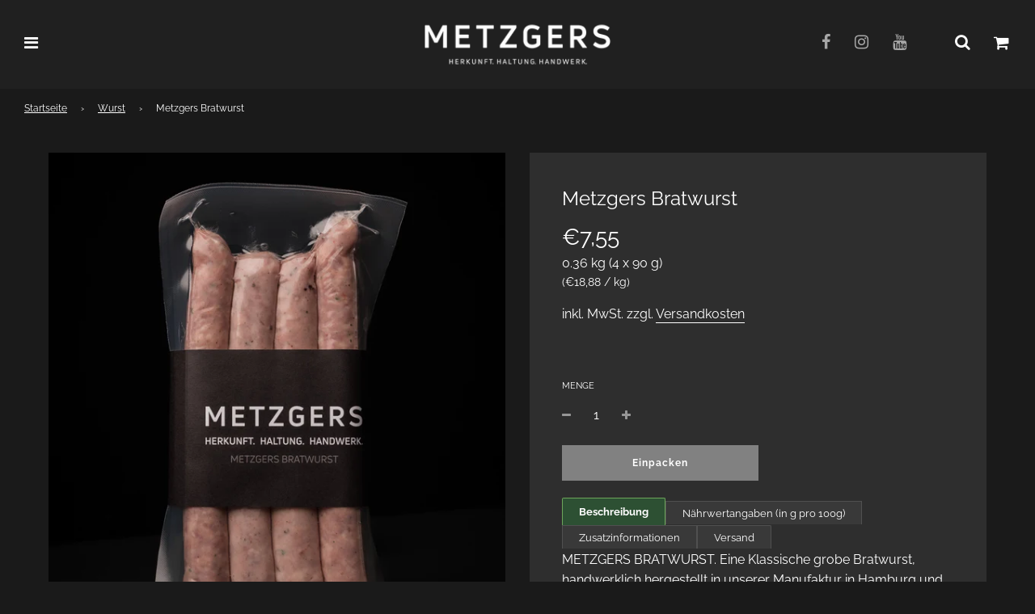

--- FILE ---
content_type: text/css
request_url: https://shop.vonmetzgers.com/cdn/shop/t/4/assets/custom.css?v=98778667303902229941679570388
body_size: 3624
content:
/** Shopify CDN: Minification failed

Line 103:0 Unexpected "@media"
Line 161:0 Unexpected "}"
Line 339:0 Unexpected "}"
Line 542:9 Expected ":"

**/
/* Place any CSS overrides in this file. */

/* old color: B60E0E */

html {
	background-color: #1a1a1a;
}

.main-content {
	padding-bottom: 0;
}

.footer-wrapper {
    position: relative;
    bottom: 0;
    left: 0;
    right: 0;
}

@media only screen and (min-width: 768px) and (max-width: 1324px){
  .site-nav__link {
  	padding: 4px;
  }
}

@media only screen and (min-width: 1325px) {
	.site-nav__link {
  		padding: 10px;
  }
}

/* Start Product Page styling */

.custom-single-wrapper {
	margin: 0 30px;
}

/* End product page styling */

/* START grid-item styling */

@media screen and (min-width: 768px) and (max-width: 1324px) {

  .custom-large--three-quarters {
  		width: 100% !important;
  }
  
    .custom-large--one-quarter {
  		width: 100% !important;
  }
}

@media screen and (min-width: 1324px) {

  .custom-large--three-quarters {
  		width: 75% !important;
  }
  
  .custom-large--one-quarter {
  		width: 25% !important;
  }
}

.custom-large--three-quarters 

/*
  .grid-view-item {
  	display: flex;
    flex-direction: column;
    align-content: space-between;
    justify-content: space-between;
  }

@media only screen and (max-width: 655px) {
  
  .grid-view-item-image {
  	min-height: 197px;
  }
}

@media only screen and (max-width: 532px) {
	.grid-view-item {
		height: 360px;
    }
}

@media only screen and (min-width: 533px) and (max-width: 655px) {
	.grid-view-item {
		height: 438px;
    }
}

*/

@media only screen and (min-width: 300px) and (max-width: 767px){
  .single-item {
  	min-width: 100%;
  }
}

/*
@media only screen and (min-width: 360px) and (max-width: 749px) {
	.product-grid--title,
	.product-grid--price .money {
		font-size: 1.2rem !important;
	}

}


@media only screen and (min-width: 750px) and (max-width: 767px) {
	.product-grid--title,
	.product-grid--price .money {
		font-size: 20px !important;
	}

}

@media only screen and (min-width: 768px) (max-width: 1023px) {
	.product-grid--title,
	.product-grid--price .money {
		font-size: 15px !important;
	}

}


@media only screen and (min-width: 1023px) {
	.product-grid--title,
	.product-grid--price .money {
		font-size: 20px !important;
	}
}

*/

@media only screen and (min-width: 1024px) and (max-width: 1919px) {
  
  	.grid-item-details--overlay,
  	.homepage-collection-grid-inner,
  	.featured-collections-wrapper img {
	    height: 200px;
    }
}

/*
@media only screen and (min-width: 1920px) {
  	.product-grid--title,
	.product-grid--price .money {
		font-size: 24px !important;
}*/
	
}

/* END grid-item styling */
  
  /* progress bar styling*/

#packages {
	font-weight: 700;
}

.bar-bg {
	width: 100%; 
 	height: 39px;
   	background: #3d3d3d;
}
  	
.bar-fg {
	height: 39px; 
    background: #2d5033 ; 
    line-height: 39px; 
    text-align: center
}

	.grid-view-item--desc-wrapper {
  		text-align: center;
	    position: relative;
	    z-index: 1;
    	padding-top: 30px;
    	padding-bottom: 0px;
      	min-height: 111px;
  	}

@media only screen and (max-width: 573px) {
  
  	.grid-view-item--desc-wrapper {
  	   	padding-top: 15px;
    	padding-bottom: 0px;
    	min-height: 96px;
	}	
}

@media only screen and (min-width: 574px) and (max-width: 650px) {
  
  	.grid-view-item--desc-wrapper {
  	   	padding-top: 15px;
    	padding-bottom: 0px;
    	min-height: 75px;
	}	
}


@media only screen and (min-width: 651px) and (max-width: 767px) {
  
  	.grid-view-item--desc-wrapper {
  	   	padding-top: 15px;
    	padding-bottom: 0px;
    	min-height: 97px;
	}	
}

@media only screen and (min-width: 1469px) {
  
  	.grid-view-item--desc-wrapper {
  	   	padding-top: 15px;
    	padding-bottom: 0px;
    	min-height: 88px;
	}
  
  .product-grid--title,
  .product-grid--price {
  	font-size: 1.3rem;
  }
}

	.progress-bar {
    	position: relative;
    	bottom: -15px;
    	/* left: 0; */
   		width: 100%;
	}
  	
  	.progress-bar-featured {
    	width: 100%;
	}
  
  	.amount-left {
		position: absolute;
		margin-left: auto;
		margin-right: auto;
		left: 0;
		right: 0;
		text-align: center;
		line-height: 34px;
		width: 100%;
     	z-index: 10;
	}

	.amount-left > span {
	  	color: #fff;
      	font-size: 15px !important
	}
  
  	.bar-bg {
		width: 100%; 
 		height: 35px;
	}
  	
	.bar-fg {
		height: 35px; 
	    line-height: 35px; 
    	text-align: center
	}

@media only screen and (max-width: 300px) {

  	.amount-left > span {
	  	color: #fff;
      	font-size: 13px !important
	}
  
}


@media only screen and (min-width: 360px) and (max-width: 749px) {

  	.amount-left > span {
	  	color: #fff;
      	font-size: 15px !important
	}
  
}




@media only screen and (min-width: 750px) and (max-width: 1023px) {
  
 
	.progress-bar {
    	position: relative;
    	bottom: -15px;
    	/* left: 0; */
   		width: 100%;
	}
  	
	.amount-left > span {
	    font-size: 10px !important  
	}
		
}

@media only screen and (min-width: 1024px) and (max-width: 1919px) {
  
  	.grid-view-item--desc-wrapper {
    	padding-top: 15px;
    	padding-bottom: 15px;
  	}
  
  
	.amount-left > span {
	    font-size: 12px !important  
	}
	
}

@media only screen and (min-width: 1920px) {
  
  	.grid-view-item--desc-wrapper {
    	padding-top: 15px;
    	padding-bottom: 15px;
  	}
  
  	.amount-left > span {
	    font-size: 16px !important  
	}
	
}
  	
}
/* End progressbar styling*/


/* Tabbed Description on Product Pages */


ul.tabs {
  border-bottom: 1px solid #DDDDDD;
  display: block;
  margin: 0 0 20px;
  padding: 0;
}
ul.tabs li {
  display: block;
  float: left;
  height: 30px;
  margin-bottom: 0;
  padding: 0;
  width: auto;
}
ul.tabs li a {
  -moz-border-bottom-colors: none;
  -moz-border-image: none;
  -moz-border-left-colors: none;
  -moz-border-right-colors: none;
  -moz-border-top-colors: none;
  background: none repeat scroll 0 0 #393939;
  border-color: #505050 !important;
  border-style: solid;
  border-width: 1px 1px 0 1px;
  display: block;
  font-size: 13px;
  height: 29px;
  line-height: 30px;
  margin: 0;
  padding: 0 20px;
  text-decoration: none;
  width: auto;
  color: #fff;
  border-bottom:none !important;
}
ul.tabs li a.active {
  background: none repeat scroll 0 0 #2d5033  ;
  border-color: #6DA45A !important;
  border-left-width: 1px;
  border-top-left-radius: 2px;
  border-top-right-radius: 2px;
  color: #fff;
  height: 34px;
  margin: 0 0 0 -1px;
  padding-top: 4px;
  position: relative;
  top: -4px;
  font-weight: 700;
  line-height: 2;
}
ul.tabs li:first-child a.active {
  margin-left: 0;
}
ul.tabs li:first-child a {
  border-top-left-radius: 2px;
  border-width: 1px 1px 0;
}
ul.tabs li:last-child a {
  border-top-right-radius: 2px;
}
ul.tabs:before, ul.tabs:after {
  content: " ";
  display: block;
  height: 0;
  overflow: hidden;
  visibility: hidden;
  width: 0;
}
ul.tabs:after {
  clear: both;
}

@media screen and (max-width: 750px) {
  ul.tabs {
  	margin: 0;
  }
  
  ul.tabs li {
  	max-width: 33%;
  }
  
  ul.tabs li a {
  	    white-space: nowrap;
  	overflow: hidden;
  	text-overflow: ellipsis;
  }
}


@media only screen and (min-width: 750px) {
  ul.tabs {
  	margin: 0;
  }
  
  tr.even > th,
  tr.odd > th,
  tr.even > td,
  tr.odd > td {
  	font-size: 12px;
  }
}

@media only screen and (min-width: 1024px) {
  ul.tabs {
  	margin: 0;
  }
  
  tr.even > th,
  tr.odd > th,
  tr.even > td,
  tr.odd > td {
  	font-size: 16px;
  }
}

@media only screen and (max-width: 480px) {
  .paymentButtonsWrapper {
  	display: flex;
  }
}

/* End Tabbed Description on Product Pages */

/* Start Text Advert Styling */

.text-advert-section .wrapper {
 	height: 200px;
}

.text-advert-section .grid__item:first-child {
	height: 160px;
}

.grid__item span.text-advert-section--header {
  font-size: 32px !important;
}

.grid__item span.text-advert-section--sub-header {
	font-size: 16px !important;
}

/* End Text Advert Styling */

/* Start Payment Button Styling */

.paymentButtonsWrapper #AddToCart,
.paymentButtonsWrapper .shopify-payment-button {
	max-width: 50%;
}

@media screen and (max-width: 500px) {
  button#AddToCart {
  		padding: 10px 10px;
  }
}


@media only screen and (min-width: 750px) and (max-width: 1323px) {
	
	#AddToCart {
  		font-size: 12px;
  		padding: 10px 10px;
	}
}

@media only screen and (min-width: 1324px) {
	
	#AddToCart {
  		font-size: 16px;
  		padding: 10px 10px;
	}
}

#AddToCartForm .js-qty__adjust {
	font-size: 14px !important;
}


/* End Payment Button Styling */


/* Start collection--black-collection-list Styling Styling */


.grid-item-details--background-black {
	background: rgba(0,0,0,0.9) !important;
  	border: 1px solid rgba(0,0,0,0.1) !important;
  	-webkit-transition: all 500ms linear;
    -moz-transition: all 500ms linear;
    -o-transition: all 500ms linear;
    -ms-transition: all 500ms linear;
    transition: all 500ms linear;
}

.grid-item-details--background-black:hover {
	background: rgba(0,0,0,0.4) !important;
  	border none !important;
}

h2.black-collection-title {
	font-size: 3rem;
}


/* End collection--black-collection-list Styling Styling */

/* Start footer payment list Styling */

.footer-wrapper {
	margin-top: 8vh;
}

@media screen and (min-width: 1200px) {
  
  .main-content {
  	max-width: 3000px;
    padding-left: 30px;
    padding-right: 30px;
  }
  
  .custom-product-width,
  .recently-viewed-products,
  .custom-collection {
  	max-width: 1660px;
    margin: 0 auto;
  }
 
}


.payment-icons {
	display: flex;
  	align-content: center;
}

.payment-icons li {
   margin-right: 10px;
    margin-left: 10px;
}

@media only screen and (max-width: 940px) {
  
  .bottom--footer,
  .footer-alignment--left,
  .bottom--footer-row {
    display: block !important;
  	text-align: center;
  }
  
  .payment-icons {
	flex-direction: column;
    align-content: center;
    text-align: center !important;
  }
  .payment-icons li,
  li.borderless {
    margin-right: 0px !important;
  	margin-left: 0px !important;
}
}

.payment-icons li {
	line-height: 42px;
    margin-right: 10px;
    margin-left: 10px;
}

.payment-icons li > img {
	max-height: 40px;
    width: auto;
}

.bottom--footer a.gc-link {
	font-size: var(--base-font-size) !important;
}

/* End footer payment list Styling */

/* Start appointment calendar Styling */

div.sc-eCImPb > div > div:second-child {
	color: #fff;
}


div.sc-eCImPb > div > div {
	background: none !important;
}

div.ReactModal__Content {
	background: #2E2E2E !important;
  	color: #fff !important;
}

div.ReactModalPortal input {
	color: #000 !important;
}

.sc-kDTinF {
	color: #2d5033  !important;
}

.sc-jrQzAO {
	color: #fff !important;
}

.DayPicker-Day--today,
.DayPicker-wrapper{
	color: #fff !important; 
}

.fyFWGB {
	background: #1A1A1A !important;
}

.DayPicker-Day--selected:not(.DayPicker-Day--disabled):not(.DayPicker-Day--outside) {
	background-color: #2d5033  !important;
}

div.DayPicker-Day:hover {
	background-color: #919191 !important;
}

/* End appointment calendar Styling */

/* Start Nav Cart Styling */

.custom-cart-indicator {
    /*background: var(--cart-background-color); */
    background: #2d5033 ;
    color: #fff !important;
    padding: 2px;
    font-weight: 700;
    font-size: 12px;
    position: absolute;
    border-radius: 50%;
    height: 18px;
    width: 18px;
    left: 25px;
    text-align: center;
    line-height: 14px;
    top: 10px;
}

@media screen and (min-width: 1885px) {
  .custom-cart-indicator {
	  left: 165px !important;
  }
  
  .custom-cart-indicator::before {
  	display: none;
  }
}

.template-index .header-section.sticky-header:not(.sticked) .overlay-header {
	background-color: #202020 !important; 
}
/* End Nav Cart Styling */



/* Start Nav Styling */

.custom-site-header {
	background-color: #202020 !important;
}

.custom-header--supporting-text {
	font-size: 16px !important;
}

@media only screen and (max-width: 1885px) {

  header.custom--hide {
  	display: none !important;
  }
  
  .custom--show {
  	display: block !important;
  }
}

/* End Nav Styling */

/* Start Announcement Bar Styling */

@media screen and (max-width: 767px) {
	.announcement-bar__message {
		margin-top: 0px !important;
	}
}


/* End Announcement Bar Styling */

/* Start Right Drawer Styling */

.cart__checkout-wrapper {
display: flex;
    align-items: center;
    justify-content: center;
    margin: 0 30px;
}

.ajaxcart__footer .cart__checkout {
	width: 100%;
  	max-width: 300px;
    height: 54px;
}

/* End Right Drawer Styling */

/* Start Main Slideshow Arrow Styling */

.slideshow-arrow {
	z-index: 1000;
    position: absolute;
    bottom: -3%;
  	width: 100%;
    text-align: center;

}

@media screen and (max-width: 767px) {
  .slideshow-arrow {
  	display: none !important;
  }
}

.slideshow-arrow span {
  	color: rgba(255,255,255,0.1);
  -moz-transition: all .2s ease-in;
    -o-transition: all .2s ease-in;
    -webkit-transition: all .2s ease-in;
    transition: all .2s ease-in;
}

.slideshow-arrow span:hover {
  	color: rgba(255,255,255,0.3);
  	cursor: pointer;
}

/* End Main Slideshow Arrow Styling */

/* Start Social Share Styling */

div#sharing div.h5 {
	margin-bottom: -5px;
  	margin-top: 1rem;
}

/* End Social Share Styling */

#shopify-section-1639400208dd23a842 img {
	height: 75%;
}

/* Start Cart Drawer Styling */

.minimum-value-wrapper {
    color: #ffffff;
    font-weight: 700;
    border-top: 1px solid rgba(255,255,255,0.2);
    border-bottom: 1px solid rgba(255,255,255,0.2);
    padding: 15px;
}

/* End Cart Drawer Styling */

/* Start Appointment Calendar Styling */
 
.ReactModal__Overlay--after-open {
	background-color: none !important;
}

/* End Appointment Calendar Styling */

.workshop-button {
	border-radius: var(--alt-btn-border-radius);
    font-weight: var(--alt-btn-font-weight);
    font-style: var(--alt-btn-font-style);
    background: var(--primary-btn-bg-color);
    color: var(--primary-btn-text-color);
    transition: all .15s ease-in-out 0s;
    display: inline-block;
    padding: 10px 35px;
    text-transform: var(--button-text-case);
    letter-spacing: 1px;
    font-size: var(--button-font-size-px);
    cursor: pointer;
    pointer-events: auto;
    border: 0;
}

/* Start homepage slider title */

.custom-content-box {
  	position: relative;
/*   	top: 300px; */
}


.custom-homepage-section-title {
	margin-top: 30px;
  	text-shadow: 2px 2px rgba(0,0,0,0.2);
  	font-size: 44px !important;
}

/* End homepage slider title */

/* Start Tierplots */

.progress-box-schwein,
.progress-box-rind,
.progress-box-chicken,
.progress-box-kalb,
.progress-box-lamm,
.progress-box-wild{
 	height: 150px;
  	width: 150px;
  	top: -130px;
    left: 140px;
  	margin-bottom: 1rem;
    background-repeat: no-repeat;
}

.progress-box-schwein {
     mask-image: url('/cdn/shop/files/schwein.svg');
     -webkit-mask-image: url('/cdn/shop/files/schwein.svg');
        }

.progress-box-rind {
            mask-image: url('/cdn/shop/files/rind.svg');
            -webkit-mask-image: url('/cdn/shop/files/rind.svg');
        }

.progress-box-chicken {
            mask-image: url('/cdn/shop/files/chicken.svg');
            -webkit-mask-image: url('/cdn/shop/files/chicken.svg');
        }

.progress-box-kalb {
            mask-image: url('/cdn/shop/files/kalb.svg');
            -webkit-mask-image: url('/cdn/shop/files/kalb.svg');
        }

.progress-box-wild {
            mask-image: url('/cdn/shop/files/wild.svg');
            -webkit-mask-image: url('/cdn/shop/files/wild.svg');
        }
.progress-box-lamm {
            mask-image: url('/cdn/shop/files/lamm.svg');
            -webkit-mask-image: url('/cdn/shop/files/lamm.svg');
        }


.progress-box-wrapper {
  height: 0;
  width: 0;
              position: relative;
  			top: -130px;
            left: 140px;
}

.qty-amount-left {
	font-weight: 700;
  	display: flex;
  	text-align: center;
  	position: relative;
  	top: 37px;
  	left: 46px;
  	z-index: 1;
  	text-shadow: 1px 1px rgba(0,0,0,0.4);

}

.qty-schwein {
	top: 37px;
  	left: 35px;
}


.qty-rind {
	top: 37px;
  	left: 32px;
}

.qty-chicken {
	top: 53px;
  	left: 51px;
}

.qty-kalb {
	top: 33px;
    left: 38px;
}

.qty-wild {
	top: 50px;
    left: 38px;
}

.qty-lamm {
	top: 47px;
    left: 41px;
}

.policy-margin {
	margin-bottom: 3rem;
}

.unit-price {
	font-size: 14px;
}

/* End Tierplots */

/* Start gift card styling*/

.gc-wrapper {
  	display: flex;
  	font-family: Raleway;
	align-items: center;
  	justify-content: center;
    color: #fff;
}

.gc-logo {
width: 800px;
}

.giftcard__title,
.giftcard__code__outer,
.giftcard__amount,
.giftcard__instructions,
.giftcard__actions {
	text-align: center;
}

.giftcard__code__outer,
.giftcard__amount {
  	font-size: 24px;
  	margin: 20px 0;
}

.giftcard__amount{
	font-size: 48px;
}

.giftcard__code__inner {
  	text-align: center;
	padding: 15px;
  	font-size: 24px;
  	background: #fff;
  	border-radius: 8px;
  color: #000;
}

.giftcard__actions {
	margin-top: 40px;
}

.giftcard__actions a, a:visited, a:active {
  color: #fff;
  text-decoration: none;
  background: #2d5033;
  /* padding: 10px; */
  font-weight: 600;
}

.giftcard__action a:hover {
	
}

/* end gift card styling*/

.slideshow-image--fixed-height img{
  object-fit: cover;

  /* padding-top is header size */
  padding-top: 90px;
}

.site-nav--mobile .social-sharing--in-header{
  margin-top: 0;
}

@media only screen and (max-width: 768px) {
  .site-nav--mobile .social-sharing--in-header{
    display: none;
  }
}

#sm-icons{
  display: flex;
  margin: 0 30px 0 0;
}

.header-section .social-sharing ul li{
  margin-bottom: 0;
}

.header-section .social-sharing a:first-of-type{
  margin: 0;
}

.header-section .social-sharing a{
  padding: 20px 15px;
  opacity: .6;
  transition: .2s;
}

.header-section .social-sharing a i{
  font-size: 20px;
}

.header-section .social-sharing a:hover{
  opacity: 1;
}

/* Features list */

.m-features-list-wrapper{
  padding: 40px 20px 50px;
}

.m-features-list-wrapper h2{
  text-align: center;
  margin-bottom: 30px;
}

.m-features-list-wrapper h2 span{
  font-size: 16px;
  text-transform: initial;
}

.m-features-list{
  display: flex;
  justify-content: center;
  gap: 30px;
}

.m-features-list__feature{
  display: grid;
  /* gap: 20px; */
  /* border-top: 1px solid white; */
  grid-template-rows: auto 1fr;
  min-width: 200px;
  max-width: 310px;
}

.m-features-list__head{
  display: flex;
  gap: 15px;
  align-items: center;
  /* border-bottom: 1px solid var(--primary-btn-bg-color); */
  border-bottom: 1px solid rgba(255,255,255,0.8);
  padding-bottom: 5px;
  margin-bottom: 15px;
  padding: 0 20px 10px 0;
}

.m-features-list__head img{
  opacity: .8;
  max-height: 40px;
  filter: grayscale(20%);
}

.m-features-list__body{
  padding-right: 20px;
  display: flex;
  flex-direction: column;
  flex-grow: 1;
}

.m-features-list__heading{
  font-weight: bold;
}

.m-features-list__text-1, .m-features-list__text-2{
  opacity: .8;
  display: flex;
  flex-grow: 1;
}

.m-features-list__text-1{
  margin-bottom: 10px;
  border-bottom: 1px solid var(--primary-btn-bg-color);
  padding-bottom: 10px;
}

@media screen and (max-width: 950px) {
  .m-features-list{
    flex-direction: column;
  }

  .m-features-list__body{
    flex-direction: row;
  }

  .m-features-list__feature{
    max-width: 100%;
  }

  .m-features-list__text-1{
    border-bottom: none;
    border-right: 1px solid var(--primary-btn-bg-color);
    margin-right: 10px;
    padding-right: 6px;
  }
}

.m-features-list__feature:nth-of-type(4) .m-features-list__text-1{
  border: none;
}


.progress-box-wrapper{
  display: none;
}
 

.product-slider-wrapper h2{
  margin-bottom: 25px;
}

.product-slider{
  
}

.product-slider .slick-track{
  display: flex;
  gap: 20px;
}

.product-slide img{
  height: 300px;
  width: 100%;
  object-fit: cover;
  margin-bottom: 10px;
}

.slick-slide {
  opacity: 0;
  transition: .2s;
}

.slick-slide.slick-active {
  opacity: 1;
}

.slick-dots {
  list-style: none;
  padding: 40px 0 0;
  margin: 0;
  display: flex;
  align-items: center;
  justify-content: center;
}

.slick-dots li {
  width: 10px;
  height: 10px;
  margin: 0 5px;
  background-color: #ffffff;
  border-radius: 50%;
  transition: background-color 0.2s ease;
}

.slick-dots li button{
  opacity: 0;
}

.slick-dots li.slick-active {
  background-color: var(--primary-btn-bg-color);
}

.plz-checker{
  text-align: center;
}

.plz-checker__input{
  display: flex;
  justify-content: center;
  align-items: center;
  gap: 20px;
  margin-bottom: 15px;
}

.plz-checker__input input{
  border: 0;
  border-bottom: 1px solid var(--color-footer-text);
  background: var(--color-footer-bg);
  color: var(--color-footer-text);
  padding: 6px 10px;
}

#plz-code-result{
  height: 30px;
  display: flex;
  justify-content: center;
  align-items: center;
  transition: .1s;
}

.shipping-table-wrapper{
  width: 100%;
  min-width: 300px;
  overflow-x: auto;
}

table.shipping-table p{
  margin: 0;
}

table.shipping-table td{
  vertical-align: top;
  min-width: 90px;
}

.bta-listenansicht{
  margin-bottom: 40px;
}

.bta-listenansicht .bta-upcoming-event-widget-container{
  padding-top: 10px;
}

.fc-theme-standard .fc-list-day-cushion{
  background-color: #000000 !important;
}

.collections-bta-container iframe{
  filter: hue-rotate(265deg) grayscale(0.73);
}

.fc-toolbar-title{
  margin-bottom: 10px !important;
}


--- FILE ---
content_type: text/css
request_url: https://shop.vonmetzgers.com/cdn/shop/t/4/assets/custom-2023.css?v=44765112843350115451674502398
body_size: -641
content:
/* Styling adjustments for redesign 2023 */



--- FILE ---
content_type: application/x-javascript; charset=utf-8
request_url: https://consent.cookiebot.com/f1a41595-f3f9-46c9-9eb6-1cad200a95fb/cc.js?renew=false&referer=shop.vonmetzgers.com&dnt=false&init=false
body_size: 216
content:
if(console){var cookiedomainwarning='Error: The domain SHOP.VONMETZGERS.COM is not authorized to show the cookie banner for domain group ID f1a41595-f3f9-46c9-9eb6-1cad200a95fb. Please add it to the domain group in the Cookiebot Manager to authorize the domain.';if(typeof console.warn === 'function'){console.warn(cookiedomainwarning)}else{console.log(cookiedomainwarning)}};